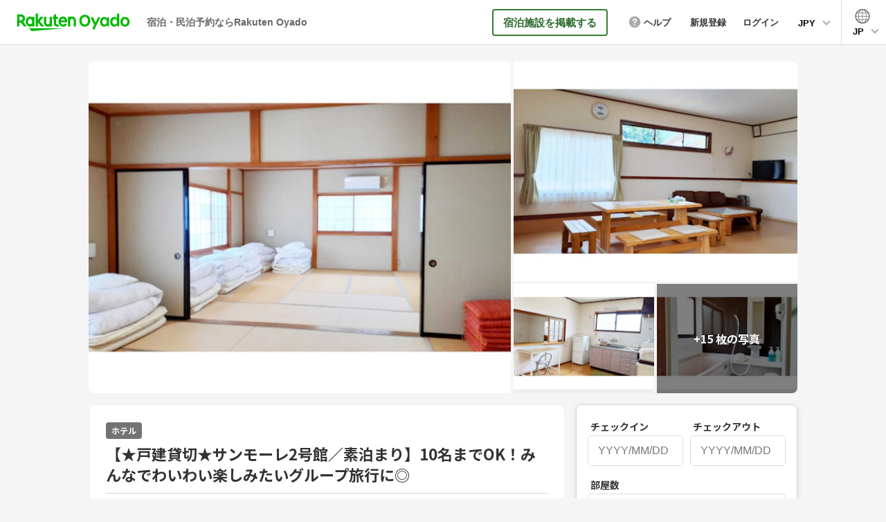

--- FILE ---
content_type: text/html; charset=utf-8
request_url: https://vacation-stay.jp/listings/446754
body_size: 6126
content:
<!DOCTYPE html><html lang="ja"><head prefix="og: http://ogp.me/ns# fb: http://ogp.me/ns/fb# article: http://ogp.me/ns/article#"><!-- Google Tag Manager -->
        <script>(function(w,d,s,l,i){w[l]=w[l]||[];w[l].push({'gtm.start':new Date().getTime(),event:'gtm.js'});var f=d.getElementsByTagName(s)[0],j=d.createElement(s),dl=l!='dataLayer'?'&l='+l:'';j.async=true;j.src='https://www.googletagmanager.com/gtm.js?id='+i+dl;f.parentNode.insertBefore(j,f);})(window,document,'script','dataLayer','GTM-KGBT9DW');</script>
      <!-- End Google Tag Manager --><meta charset="utf-8">
<title>素泊まりの宿　サンモーレ - 【★戸建貸切★サンモーレ2号館／素泊まり】10名までOK！みんなでわいわい楽しみたいグループ旅行に◎ 栃木県 日光市 | Rakuten Oyado</title>
<meta name="description" content="●お部屋● 2号館は本館よりお車で2，3分の所にある一戸建てです。 完全貸切なのでファミリー、グループでのご宿泊におすすめ★ 畳のお部屋なので小さなお子様連れでも安心です♪ 〜設備・アメニティ〜 バス・トイレ別、エアコン、テレビ、洗濯機、冷蔵庫、湯沸かしポット、スリッパ、バスタオル、タオル、ボディソープ、リンスインシャンプー、ドライヤー、ハミガキセット ●お食事● 当宿はお食事提供のない素泊まり宿です。 戸建貸切の2号館には、お好きな食材を持ち寄って 自炊をお楽しみいただけるキッチンがございます。 ＼ ＼周辺にはレジャースポットがたくさんあります！／／">
<link rel="canonical" href="https://vacation-stay.jp/listings/446754">
<link rel="alternate" href="https://vacation-stay.jp/listings/446754" hreflang="ja">
<link rel="alternate" href="https://vacation-stay.com/listings/446754" hreflang="en">
<link rel="alternate" href="https://vacation-stay.jp/listings/446754" hreflang="zh-TW">
<meta property="og:site_name" content="Rakuten Oyado">
<meta property="og:locale" content="ja_JP">
<meta property="og:type" content="article">
<meta property="og:title" content="素泊まりの宿　サンモーレ - 【★戸建貸切★サンモーレ2号館／素泊まり】10名までOK！みんなでわいわい楽しみたいグループ旅行に◎ 栃木県 日光市 | Rakuten Oyado">
<meta property="og:image" content="https://vacation-stay.jp/public/photo/21682/446754_1673937867/3073896_medium.jpg">
<meta property="og:description" content="●お部屋●
2号館は本館よりお車で2，3分の所にある一戸建てです。
完全貸切なのでファミリー、グループでのご宿泊におすすめ★
畳のお部屋なので小さなお子様連れでも安心です♪

〜設備・アメニティ〜
バス・トイレ別、エアコン、テレビ、洗濯機、冷蔵庫、湯沸かしポット、スリッパ、バスタオル、タオル、ボディソープ、リンスインシャンプー、ドライヤー、ハミガキセット

●お食事●
当宿はお食事提供のない素泊まり宿です。
戸建貸切の2号館には、お好きな食材を持ち寄って
自炊をお楽しみいただけるキッチンがございます。

＼ ＼周辺にはレジャースポットがたくさんあります！／／
徒歩圏内にも人気施設多数あり！お車のない方も安心です♪
■鬼怒川ライン下り（電車約10分、車約7分）
□日光　花いちもんめ（徒歩約10分）
■江戸ワンダーランド日光江戸村（徒歩約5分）
□とりっくあーとぴあ日光（徒歩約7分）
■東武ワールドスクウェア（徒歩約15分、車約4分）
□鬼怒川公園岩風呂（電車約15分、車約10分）
■鬼怒川温泉ロープウェイ（車約10分）
□3D宇宙・恐竜館（徒歩約7分）">
<meta property="og:url" content="https://vacation-stay.jp/listings/446754">
<meta name="X-UA-Compatible" content="IE=Edge,chrome=1">
<meta name="apple-mobile-web-app-capable" content="yes">
<meta name="format-detection" content="telephone=no">
<meta name="viewport" content="width=device-width, initial-scale=1"><meta name="csrf-param" content="authenticity_token" />
<meta name="csrf-token" content="1_b6bekjS_dEgxV2NlhXvv3KVborUoDCwjvpuHjBAqWFXc_KPkVZ7kYmHnyenGMsGfL5diGW4Yey6VBemHI74w" /><link rel="stylesheet" href="/assets/sources/core/core-2ebb9298906405b5a9ecf9ac4cf83812456aeb2a34885864a5b5ac5b991756f1.css" media="all" /><link rel="stylesheet" href="/assets/application-0193c08f55e3ff87803619a9ff4138026f75ba485c8dc081ab8db276c6364d81.css" media="all" /><link rel="stylesheet" href="/assets/sources/react-dates-5e5ed59670eb8d5ee2d90232414fcac0751cc7989be260fd780fe9796cb65c13.css" media="all" /><link rel="stylesheet" href="/assets/sources/header-04f3d15b1f6f4256bf4cff32cde5525503718f71de3dc6ab342ef4116810ab2e.css" media="all" /><link rel="stylesheet" href="/assets/sources/footer-2eeacbaa2bb79689d5f27ce7b864e4c8d883c900f04c3e29214dd859e15e1630.css" media="all" /><script>dataLayer.push({
  'event' : 'datalayerReady',
  'eventCallback': function() {
    if(typeof ga != 'undefined') {
      ga('create','UA-100779279-8','auto')
    }
  }
})</script><script>window.stripeApiKey = "pk_live_IEjnFjTP8pcKo9AKv9xRVatr"
window.rakutenPaymentStep = "https://step.payment.rakuten.co.jp/step/payment/V1"
window.isLanguageProductionMode = ""
window.icalUrlHost = "https://ical.vacation-stay.jp"
if(window.performance && window.performance.mark) {
  window.performance.mark('js_page_load_start')
  window.finishPerformanceTracking = function () {
    window.finishPerformanceTracking = function () {}
    window.performance.mark('js_page_load_finish')
    window.performance.measure('js_page_load','js_page_load_start','js_page_load_finish')
    const jsDependenciesLoadTime = Math.round(performance.now())
    dataLayer.push({
      'event' : 'datalayerReady',
      'eventCallback': function() {
        if(typeof ga != 'undefined') {
          ga('send', 'timing', 'JS Rendered Content', 'load', jsDependenciesLoadTime);
        }
      }
    })
  }
}
else {
  window.finishPerformanceTracking = function () {}
}</script><meta content="ja" name="language-locale" /><meta content="JPY" name="currency" /><link rel="stylesheet" href="/packs/listings/show/show_provider-6fa701e75cee47b81e61.css" media="screen" /><link rel="stylesheet" href="/assets/sources/listing/listing-c6311ad969cf49fa6c5e3e8e6004ed22d9633f89d12cf88e493fcabeabf04c57.css" media="screen" /><style>@media all and (max-width: 767px){.pc-only{display:none}}@media all and (min-width: 768px){.sp-only{display:none}}@media screen and (max-width: 999px){.wide-header-only{display:none}}@media screen and (min-width: 1000px){.narrow-header-only{display:none}}
</style><link rel="icon" type="image/x-icon" href="/assets/favicon-b8d689c3144a13b64c7b258aa9817c13647a5833e1fd6a0dcaebdd2b7846ec5b.ico" /><meta content="{}" name="x-application-data" /></head><body><!-- Google Tag Manager (noscript) -->
<noscript><iframe src='https://www.googletagmanager.com/ns.html?id=GTM-KGBT9DW'
height='0' width='0' style='display:none;visibility:hidden'></iframe></noscript>
<!-- End Google Tag Manager (noscript) --><input id="url-search-params-polyfill-src" type="hidden" value="/assets/libs/url-search-params/url-search-params-bc147dbf7d9e9a3307cc4816c3855ff475d3fb36ec307756e2e5827a6c033db0.js" /><header class="notranslate" id="nav-header"><nav id="main-nav"><a class="header__logo-wrapper" href="/"><div class="header__logo"><img alt="Rakuten Oyado" src="/assets/common/logo_oyado_v1.0-fa4e0cc9c2d3d89fb103f9591972daf3997de9060f5273936a989b1b4aba7c5d.svg" /></div><div class="header__subtitle">宿泊・民泊予約ならRakuten Oyado</div></a><div class="nav-menu pc-only"><a class="nav-menu__getting-started-host" href="/host.html">宿泊施設を掲載する</a><a class="nav-menu__item with-icon" href="https://vacation-stay.jp/help-center/" rel="noopener" target="_blank"><span class="vs-icon-help-fill"></span><span>ヘルプ</span></a><a class="nav-menu__item nav-menu__item__register js-modal-open-trigger" data-target="social-login">新規登録</a><a class="nav-menu__item nav-menu__item__login js-modal-open-trigger" data-target="login" id="login_trigger">ログイン</a><div class="header-currency-select"><span class="header-currency-select__selected-currency-name js-currency-label"></span><select aria-label="通貨選択" class="js-currency-selector"><option selected="" value="JPY">JPY</option><option value="USD">USD</option><option value="TWD">TWD</option><option value="CNY">CNY</option><option value="KRW">KRW</option></select></div><div class="header-lang-select"><span class="icon vs-icon-earth"></span><span class="header-lang-select__selected-lang-name js-lang-label"></span><select aria-label="言語選択" class="js-lang-selector"><option selected="" value="ja">日本語 - JP</option><option value="en">English - EN</option><option value="zh-TW">繁體中文 - TW</option></select></div></div><div class="nav-menu sp-only"><button aria-label="メインメニュー" class="nav-menu__hamburger-button js-hamburger-button" id="header-hamburger-button"><img alt="メニュー" class="nav-menu__hamburger-icon" src="/assets/common/icon_hamburger_sp-1cae9195c9789138a37418b660d11b2209b05a5328f12f4036b5abbc5e47741c.svg" /></button></div><div class="header__sp-menu-window js-sp-menu-window"><button class="header__sp-menu-window-close js-sp-menu-window-close"><img src="/assets/common/icon_close-4da5507ad786e5248faabde8170a27f4993b1451168cae60ed18ee7a8f6f6901.svg" /></button><div class="sp-header-menu-item-container"><a class="sp-header-menu-item js-modal-open-trigger" data-target="social-login">新規登録</a><a class="sp-header-menu-item js-modal-open-trigger" data-target="login" id="login_trigger_sp">ログイン</a><a class="sp-header-menu-item" href="/host.html">宿泊施設を掲載する</a><a class="sp-header-menu-item" href="https://vacation-stay.jp/help-center/" rel="noopener" target="_blank">ヘルプ</a></div><div class="sp-header-action-group"><div class="header-lang-select"><span class="icon vs-icon-earth"></span><select aria-label="言語選択" class="js-lang-selector"><option selected="" value="ja">日本語 - JP</option><option value="en">English - EN</option><option value="zh-TW">繁體中文 - TW</option></select></div><div class="header-currency-select"><select aria-label="通貨選択" class="js-currency-selector"><option selected="" value="JPY">JPY</option><option value="USD">USD</option><option value="TWD">TWD</option><option value="CNY">CNY</option><option value="KRW">KRW</option></select></div></div></div></nav></header><div class="header-placeholder"></div><div class="pitari-header"><div id="mkdiv_header_pitari"></div></div><div><div class="crust standard-layout-crust js-main-crust"></div></div><style>.breadcrumb-list{box-sizing:border-box;font-size:1.4rem;padding:0 0 0 32px;margin:0 0 16px;line-height:1.4}.breadcrumb-list.below-react-header{margin-top:64px}.breadcrumb-list a{color:#000}.breadcrumb-list .breadcrumb-item{display:inline-block;position:relative;height:14px;line-height:14px}.breadcrumb-list .breadcrumb-item.not-first{padding-left:14px;margin-left:6px}.breadcrumb-list .breadcrumb-item.not-first::before{content:'';width:5px;height:5px;border:0px;border-left:1px solid #aaa;border-top:1px solid #aaa;transform:rotate(135deg);position:absolute;top:50%;left:0;margin-top:-3px}.breadcrumb-list .breadcrumb-item.last{font-weight:bold}.isSP .breadcrumb-list{padding:0 10px}.isTablet .breadcrumb-list{padding:0 10px}
</style><div class="breadcrumb-list-wrapper" style="display:none;"><ol class="breadcrumb-list js-breadcrumb-list" itemscope="" itemtype="http://schema.org/BreadcrumbList"><li class="breadcrumb-item  " itemprop="itemListElement" itemscope="" itemtype="http://schema.org/ListItem"><a href="/" itemprop="item"><span itemprop="name">トップ</span></a><meta content="1" itemprop="position" /></li><li class="breadcrumb-item not-first " itemprop="itemListElement" itemscope="" itemtype="http://schema.org/ListItem"><a href="/s/tochigi" itemprop="item"><span itemprop="name">栃木県</span></a><meta content="2" itemprop="position" /></li><li class="breadcrumb-item not-first last" itemprop="itemListElement" itemscope="" itemtype="http://schema.org/ListItem"><meta content="https://vacation-stay.jp/listings/446754" itemprop="item" /><span itemprop="name">【★戸建貸切★サンモーレ2号館／素泊まり】10名までOK！みんなでわいわい楽しみたいグループ旅行に◎</span><meta content="3" itemprop="position" /></li></ol></div><div class="pitari-footer"><div id="mkdiv_footer_pitari"></div></div><footer class="d-footer ssr-footer js-site-footer notranslate"><div class="defaultFooter"><div class="defaultFooter_wrap clearfix"><div class="defaultFooter_list"><ul><li><a href="https://vacation-stay.jp/help-center/" rel="noopener" target="_blank">ヘルプ</a></li><li><a href="https://vacation-stay.jp/info/oyado/agreement.pdf" rel="noopener" target="_blank">利用規約</a></li><li><a href="https://vacation-stay.jp/info/yakkan.pdf" rel="noopener" target="_blank">旅行業約款</a></li><li><a href="https://vacation-stay.jp/info/oyado/ryokojoken.pdf" rel="noopener" target="_blank">旅行条件書</a></li><li><a href="https://vacation-stay.jp/info/ryokinhyo.pdf" rel="noopener" target="_blank">旅行業務取扱料金表</a></li><li><a href="https://privacy.rakuten.co.jp/" rel="noopener" target="_blank">個人情報保護方針</a></li><li><a href="https://vacation-stay.jp/info/external-transmission.pdf" rel="noopener" target="_blank">外部送信について</a></li><li><a href="/corporate">会社情報</a></li></ul></div><div class="defaultFooter_lang" id="change-language-select-container"><div class="d-select-box"><div class="d-select-box-left"><select aria-label="言語選択" class="d-select js-lang-selector" id="change-language-select" name="language"><option selected="" value="ja">日本語 - JP</option><option value="en">English - EN</option><option value="zh-TW">繁體中文 - TW</option></select></div></div></div><div class="defaultFooter_copy"><p>&copy;Rakuten Group, Inc.</p></div></div></div></footer><script src="https://browser.sentry-cdn.com/4.4.0/bundle.min.js" crossorigin="anonymous"></script><script>Sentry.init({
  dsn: 'https://81bd2f323c2c4493805cc7f2ad68b0ea@sentry.io/224716',
  release: "d-8HEQ5THRG",
  beforeSend: function (event) {
    try {
      if (typeof event.exception.values[0].type == 'undefined') {
        return null;
      }
    }
    catch (err) {
    }
    return event;
  }
})</script><script src="/assets/libs/babel-polyfill/polyfill.min-59173f786dd1f3802f7ab26fd339aac4099dc10c6cb54a6a92213e6af277592a.js"></script><script src="/packs/common/ssr_header_provider-b48981b9350f2121d96c.js"></script><script src="/assets/libs/react/umd/react.production.min-55329bac6781a25df8b0999f38c1db658221f3813ca870b13a9d1440de0029fa.js"></script><script src="/assets/libs/react-dom/umd/react-dom.production.min-a1aaa9b751c26ab1195094219a54a7dedd5aee8e4388ea2103eeadf3c8ed1932.js"></script><script src="/assets/libs/react-router-dom/react-router-dom.min-9f90eb6146cf9a3db6c75ae86ec27b39c7d26014060f35d7360fe3b2bf3b9363.js"></script><script src="/assets/libs/prop-types/prop-types.min-b7d30dcf71661f21800bbaadcf118f5f8f15862197356dad7b50258db6a73f18.js"></script><script src="/assets/libs/react-dropzone/index-ff083e3ebfdba239c8a1e4563b007fb9b74eaee67cae486053a137f7e26e3da8.js"></script><script src="/assets/libs/react-i18next/react-i18next.min-fe88f49f29a797512229150a79b19dff81bbc1bb75633850906a6f9c17db4330.js"></script><script src="/assets/libs/redux/redux.min-63c02e1886055823813b9ff0d685f370412b5b82402c6516886e555a57955b2c.js"></script><script src="/assets/libs/react-redux/react-redux.min-223cc43951a86464f0a03ae92b352e6825b88abcbb3d94d562d32a11a647a01c.js"></script><script src="/assets/libs/redux-thunk/redux-thunk.min-0c016d3141313fdb5189fb34425c02b227f57f746a893676750ae05ccaf093ed.js"></script><script src="/assets/libs/moment/moment.min-38627b73cfb322b3c0bfc1f237ffa5976801ac133f7f0aead5a7e789db9a850c.js"></script><script src="/assets/libs/moment/locale/ja-9720de4592dd94861f2fabb51110533fe44620f517e50448dd828a7f2eef7009.js"></script><script src="/assets/libs/moment/locale/zh-tw-62fb1b36d24050120cadf807b975ffe9d7986aeb41a0f4ac218c3ad23a1c9b1a.js"></script><script src="/assets/libs/qs/qs.min-fec2dac34c34d55cfda4da052bfde3d473434f3270f2cbbf450c64bb378f7ee6.js"></script><script src="/assets/libs/superagent/superagent.min-9390277f52b21a866a26753f2ee50aa73da005d03b033c88d9ccddb57aa34952.js"></script><script src="/assets/libs/js-cookie/js.cookie.min-713643fa2696815b25d7d69982e40200a91223bff157c0d9cea9fd49d4437f98.js"></script><script src="/packs/common/dependencies-5edccbe18a24014ce369.js"></script><script>moment.locale("ja")</script><input class="js-stickyfill-js-path-input" type="hidden" value="/assets/libs/stickyfill/stickyfill.min-e2f0218d6a6593ed1149ebb320d2ebbd884f6a734a6e6591acabf4695ddd8bc1.js" /><script src="/packs/common/react_dates-97ad4520c8da5540d5a1.js"></script><script src="/packs/listings/show/show_provider-b0fa6abda4e5ed6a5b7f.js"></script><script src="//jp.rakuten-static.com/1/grp/banner/js/create.js"></script><div class="modal-portal"></div></body></html>

--- FILE ---
content_type: text/css
request_url: https://vacation-stay.jp/assets/sources/core/core-2ebb9298906405b5a9ecf9ac4cf83812456aeb2a34885864a5b5ac5b991756f1.css
body_size: 10387
content:
/*! normalize.css v7.0.0 | MIT License | github.com/necolas/normalize.css */html{line-height:1.15;-ms-text-size-adjust:100%;-webkit-text-size-adjust:100%}body{margin:0}article,aside,footer,header,nav,section{display:block}h1{font-size:2em;margin:0.67em 0}figcaption,figure,main{display:block}figure{margin:1em 40px}hr{box-sizing:content-box;height:0;overflow:visible}pre{font-family:monospace, monospace;font-size:1em}a{background-color:transparent;-webkit-text-decoration-skip:objects}abbr[title]{border-bottom:none;text-decoration:underline;-webkit-text-decoration:underline dotted;text-decoration:underline dotted}b,strong{font-weight:inherit}b,strong{font-weight:bolder}code,kbd,samp{font-family:monospace, monospace;font-size:1em}dfn{font-style:italic}mark{background-color:#ff0;color:#000}small{font-size:80%}sub,sup{font-size:75%;line-height:0;position:relative;vertical-align:baseline}sub{bottom:-0.25em}sup{top:-0.5em}audio,video{display:inline-block}audio:not([controls]){display:none;height:0}img{border-style:none}svg:not(:root){overflow:hidden}button,input,optgroup,select,textarea{font-family:sans-serif;font-size:100%;line-height:1.15;margin:0}button,input{overflow:visible}button,select{text-transform:none}button,html [type="button"],[type="reset"],[type="submit"]{-webkit-appearance:button}button::-moz-focus-inner,[type="button"]::-moz-focus-inner,[type="reset"]::-moz-focus-inner,[type="submit"]::-moz-focus-inner{border-style:none;padding:0}button:-moz-focusring,[type="button"]:-moz-focusring,[type="reset"]:-moz-focusring,[type="submit"]:-moz-focusring{outline:1px dotted ButtonText}fieldset{padding:0;border:none;-webkit-margin-start:0;-webkit-margin-end:0;-webkit-padding-before:0;-webkit-padding-start:0;-webkit-padding-end:0;-webkit-padding-after:0}legend{box-sizing:border-box;color:inherit;display:table;max-width:100%;padding:0;white-space:normal}progress{display:inline-block;vertical-align:baseline}textarea{overflow:auto}[type="checkbox"],[type="radio"]{box-sizing:border-box;padding:0}[type="number"]::-webkit-inner-spin-button,[type="number"]::-webkit-outer-spin-button{height:auto}[type="search"]{-webkit-appearance:textfield;outline-offset:-2px}[type="search"]::-webkit-search-cancel-button,[type="search"]::-webkit-search-decoration{-webkit-appearance:none}::-webkit-file-upload-button{-webkit-appearance:button;font:inherit}details,menu{display:block}summary{display:list-item}canvas{display:inline-block}template{display:none}[hidden]{display:none}html,header{font-family:"ヒラギノ角ゴ ProN W3", "Hiragino Kaku Gothic ProN", "メイリオ", Meiryo, Arial, sans-serif}html{font-size:62.5%;height:100%;color:#333}body{line-height:1.625;-webkit-font-smoothing:antialiased;height:100%;word-wrap:break-word;overflow-wrap:break-word}ul{list-style-type:none}body{color:#000}a{text-decoration:none}a:link{color:#00f}a:visited{color:#00f}a:hover{color:#00f;text-decoration:underline}a:active{color:#00f}@media all and (max-width: 767px){body{line-height:1.7;-webkit-text-size-adjust:100%}}.n-text-4{display:block}.n-text-5{font-size:1.6rem !important;display:block}@media all and (min-width: 768px){.n-text{font-size:1.5rem}.n-text-2{font-size:1.6rem !important}.n-text-3{font-size:1.6rem !important}.n-text-4{font-size:1.5rem !important}.n-text-6{font-size:2.6rem}.n-text-7{font-size:1.8rem}.n-text-8{font-size:1.5rem}.n-text-10{font-size:2rem}.n-text-11{font-size:2.4rem}.n-text-12{font-size:1.8rem}.n-text-13{font-size:1.4rem}.n-text-14{font-size:1.8rem !important}.n-text-15{font-size:2.2rem}.n-text-16{font-size:1.5rem}.n-text-17{font-size:1.6rem !important}.n-text-18{font-size:1.4rem !important}.n-text-19{font-size:1.3rem !important}.n-text-20{font-size:1.8rem !important}.n-text-21{font-size:2.6rem}.n-text-22{font-size:1.8rem !important}.n-text-23{font-size:2.2rem !important}.n-text-24{font-size:1.4rem !important}.n-text-25{font-size:1.4rem !important}.n-text-26{font-size:2.2rem !important}.n-text-27{font-size:2.6rem !important}.n-text-28{font-size:1.4rem !important}}@media all and (max-width: 767px){.n-text{font-size:1.4rem}.n-text-2{font-size:1.4rem !important}.n-text-3{font-size:1.2rem !important}.n-text-4{font-size:1.6rem !important}.n-text-6{font-size:2.4rem}.n-text-7{font-size:1.5rem}.n-text-8{font-size:1.3rem}.n-text-10{font-size:1.5rem}.n-text-11{font-size:1.8rem}.n-text-12{font-size:1.3rem}.n-text-13{font-size:1.1rem}.n-text-14{font-size:1.6rem !important}.n-text-15{font-size:1.4rem}.n-text-16{font-size:1.2rem}.n-text-17{font-size:1.3rem !important}.n-text-18{font-size:1.4rem !important}.n-text-19{font-size:1.2rem !important}.n-text-20{font-size:1.7rem !important}.n-text-21{font-size:1.8rem}.n-text-22{font-size:1.4rem !important}.n-text-23{font-size:2rem !important}.n-text-24{font-size:1.3rem !important}.n-text-25{font-size:1.1rem !important}.n-text-26{font-size:1.6rem !important}.n-text-27{font-size:1.7rem !important}.n-text-28{font-size:1.2rem !important}}.icon-home-o::before{text-align:center;content:'';display:inline-block;background:url(https://vacation-stay-jp.imgix.net/assets/image/common/icon_home_o.png) no-repeat left top;background-size:contain;vertical-align:middle;margin-right:6px}.icon-people-o::before{text-align:center;content:'';display:inline-block;background:url(https://vacation-stay-jp.imgix.net/assets/image/common/icon_people_o.png) no-repeat left top;background-size:contain;vertical-align:middle;margin-right:6px}.icon-room-o::before{text-align:center;content:'';display:inline-block;background:url(https://vacation-stay-jp.imgix.net/assets/image/common/icon_room_o.png) no-repeat left top;background-size:contain;vertical-align:middle;margin-right:6px}.icon-bed-o::before{text-align:center;content:'';display:inline-block;background:url(https://vacation-stay-jp.imgix.net/assets/image/common/icon_bed_o.png) no-repeat left top;background-size:contain;vertical-align:middle;margin-right:6px}.icon-breadth-o::before{text-align:center;content:'';display:inline-block;background:url(https://vacation-stay-jp.imgix.net/assets/image/common/icon_breadth_o.png) no-repeat left top;background-size:contain;vertical-align:middle;margin-right:6px}.icon-link{text-decoration:underline;display:inline-block;vertical-align:middle}.icon-link::before{content:'';display:inline-block;background:url(https://vacation-stay-jp.imgix.net/assets/image/common/icon_check.png) no-repeat left top;background-size:contain;vertical-align:middle;width:40px;height:40px;margin-right:12px}.icon-link:link{color:#333}.icon-link:visited{color:#333}.icon-link:hover{color:#333;text-decoration:none}.icon-link:active{color:#333}.icon-yen,.icon-dollar,.icon-baht,.icon-dong,.icon-rupiah,.icon-won,.icon-peso,.icon-rm{position:relative}.icon-yen::before,.icon-dollar::before,.icon-baht::before,.icon-dong::before,.icon-rupiah::before,.icon-won::before,.icon-peso::before,.icon-rm::before{content:'￥';font-size:2.2rem;font-weight:bold;color:#333;display:block;position:absolute;z-index:2;line-height:1}.icon-yen .n-input,.icon-dollar .n-input,.icon-baht .n-input,.icon-dong .n-input,.icon-rupiah .n-input,.icon-won .n-input,.icon-peso .n-input,.icon-rm .n-input,.icon-yen .z-input,.icon-dollar .z-input,.icon-baht .z-input,.icon-dong .z-input,.icon-rupiah .z-input,.icon-won .z-input,.icon-peso .z-input,.icon-rm .z-input,.icon-yen .s-input,.icon-dollar .s-input,.icon-baht .s-input,.icon-dong .s-input,.icon-rupiah .s-input,.icon-won .s-input,.icon-peso .s-input,.icon-rm .s-input,.icon-yen .b-input,.icon-dollar .b-input,.icon-baht .b-input,.icon-dong .b-input,.icon-rupiah .b-input,.icon-won .b-input,.icon-peso .b-input,.icon-rm .b-input,.icon-yen .sb-input,.icon-dollar .sb-input,.icon-baht .sb-input,.icon-dong .sb-input,.icon-rupiah .sb-input,.icon-won .sb-input,.icon-peso .sb-input,.icon-rm .sb-input{padding-left:40px}.icon-rm .n-input,.icon-rupiah .n-input{padding-left:63px}.icon-dollar::before{content:'$'}.icon-baht::before{content:'฿'}.icon-dong::before{content:'₫'}.icon-rupiah::before{content:'Rp'}.icon-won::before{content:'₩'}.icon-peso::before{content:'₱'}.icon-rm::before{content:'RM'}.icon_nights,.icon_off,.icon_m,.icon_people,.icon_num{display:block;font-size:1.6rem;color:#aaa;position:absolute;z-index:2;line-height:1.2}.icon-thunder::after{content:'';display:inline-block;background:url(https://vacation-stay-jp.imgix.net/assets/image/common/icon_thunder_g.png) no-repeat left top;background-size:contain;vertical-align:middle;margin-left:10px}.icon-home::after{content:'';display:inline-block;background:url(https://vacation-stay-jp.imgix.net/assets/image/common/icon_home.png) no-repeat left top;background-size:contain;vertical-align:middle;margin-left:10px}.icon-private::after{content:'';display:inline-block;background:url(https://vacation-stay-jp.imgix.net/assets/image/common/icon_private.png) no-repeat left top;background-size:contain;vertical-align:middle;margin-left:10px}.icon-share::after{content:'';display:inline-block;background:url(https://vacation-stay-jp.imgix.net/assets/image/common/icon_share.png) no-repeat left top;background-size:contain;vertical-align:middle;margin-left:10px}.icon-thunder::after{content:'';display:inline-block;background:url(https://vacation-stay-jp.imgix.net/assets/image/common/icon_thunder_g.png) no-repeat left top;background-size:contain;vertical-align:middle;margin-left:10px}@media all and (min-width: 768px){.icon-link{font-size:1.6rem;font-weight:bold}.icon-yen::before,.icon-dollar::before,.icon-baht::before,.icon-dong::before,.icon-rupiah::before,.icon-won::before,.icon-peso::before,.icon-rm::before{top:17px;left:16px}.icon_nights,.icon_off,.icon_m,.icon_people,.icon_num{top:18px;left:30px}.icon_nights{left:45px}.icon-thunder::after{width:13px;height:20px}.icon-home::after{width:23px;height:20px}.icon-private::after{width:25px;height:21px}.icon-share::after{width:33px;height:21px}.icon-thunder::after{width:33px;height:21px}.icon-home-o::before{width:20px;height:19px}.icon-people-o::before{width:22px;height:17px}.icon-room-o::before{width:12px;height:20px}.icon-bed-o::before{width:21px;height:17px}.icon-breadth-o::before{width:16px;height:17px}}@media all and (max-width: 767px){.icon-link{font-size:1.2rem}.icon-yen::before,.icon-dollar::before,.icon-baht::before,.icon-dong::before,.icon-rupiah::before,.icon-won::before,.icon-peso::before,.icon-rm::before{top:17px;left:16px}.icon_nights,.icon_off,.icon_m,.icon_people,.icon_num{top:18px;left:30px}.icon_nights{left:55px}.icon_m{top:16px}.icon-thunder::after{width:9px;height:13px}.icon-home::after{width:15px;height:12px}.icon-private::after{width:17px;height:15px}.icon-share::after{width:23px;height:15px}.icon-thunder::after{width:23px;height:15px}.icon-home-o::before{width:14px;height:13px;display:block;margin:0 auto}.icon-home-o{width:23.076923076923077%}.icon-people-o::before{width:15px;height:11px;display:block;margin:0 auto}.icon-room-o::before{width:8px;height:13px;display:block;margin:0 auto}.icon-bed-o::before{width:15px;height:12px;display:block;margin:0 auto}.icon-breadth-o::before{width:11px;height:11px;display:block;margin:0 auto}}.case-text,.case-text2{text-align:right}.case-text2{text-align:left}@media all and (min-width: 768px){.case-text,.case-text2{font-size:1.5rem}.case-location{margin-left:16px}}@media all and (max-width: 767px){.case-text,.case-text2{font-size:1.3rem}.case-location{display:block}.case-text2 .case-location{display:inline-block;padding-left:10px}}.n-select,.w-select,.s-select,.sw-select,.d-select,.t-select,.ss-select,.h-select,.l-select,.reservation-sort{-webkit-appearance:none;-moz-appearance:none;appearance:none;line-height:1.4;box-sizing:border-box;border:1px solid #ddd;background:#fafafa;border-radius:5px;position:relative;display:block}.n-select::-ms-expand,.w-select::-ms-expand,.s-select::-ms-expand,.sw-select::-ms-expand,.d-select::-ms-expand,.t-select::-ms-expand,.ss-select::-ms-expand,.h-select::-ms-expand,.l-select::-ms-expand,.reservation-sort::-ms-expand{display:none}.n-select-wrap,.w-select-wrap,.s-select-wrap,.sw-select-wrap,.d-select-wrap,.t-select-wrap,.ss-select-wrap,.h-select-wrap,.l-select-wrap,.reservation-sort-wrap{margin:0;padding:0}.n-select-title,.w-select-title,.s-select-title,.sw-select-title,.d-select-title,.t-select-title,.ss-select-title,.h-select-title,.l-select-title,.reservation-sort-title{font-weight:bold;margin:0;padding:0}.n-select-box,.w-select-box,.s-select-box,.sw-select-box,.d-select-box,.t-select-box,.ss-select-box,.h-select-box,.l-select-box,.reservation-sort-box{margin:0;padding:0;position:relative}.n-select-box::after,.w-select-box::after,.s-select-box::after,.sw-select-box::after,.d-select-box::after,.t-select-box::after,.ss-select-box::after,.h-select-box::after,.l-select-box::after,.reservation-sort-box::after,.property-type-select-box::after{content:'';width:7px;height:7px;border:0px;border-left:1px solid #000;border-bottom:1px solid #000;transform:rotate(-45deg);position:absolute;top:50%;right:19px;margin-top:-5px;pointer-events:none}.sw-select,.w-select{background:#fff}.sw-select-title,.s-select-title{font-weight:normal}.d-select-box{display:flex;align-items:center;justify-content:space-between}.d-select-box::after{content:none}.d-select-box-center{font-weight:bold;font-size:1.8rem}.d-select-box-left,.d-select-box-right{width:43.44262295081967%;position:relative}.d-select-box-left::after,.d-select-box-right::after{content:'';width:7px;height:7px;border:0px;border-left:1px solid #000;border-bottom:1px solid #000;transform:rotate(-45deg);position:absolute;top:50%;right:19px;margin-top:-5px}.t-select-box{display:flex;align-items:center;justify-content:space-between}.t-select-box::after{content:none}.t-select-box-center{font-weight:bold;font-size:1.8rem}.t-select-box-left,.t-select-box-center,.t-select-box-right{width:31.693989071038253%;position:relative}.t-select-box-left::after,.t-select-box-center::after,.t-select-box-right::after{content:'';width:7px;height:7px;border:0px;border-left:1px solid #000;border-bottom:1px solid #000;transform:rotate(-45deg);position:absolute;top:50%;right:19px;margin-top:-5px}.h-select{background:#fff}.h-select-wrap{background:#f5f5f5;display:block !important}.h-select-box{display:table;width:100%}.h-select-box::after{content:none}.h-select-box-list{list-style:none;display:inline-block}.h-select-box-list:nth-child(even){margin-right:0}.h-select-box-list::after{content:'';width:7px;height:7px;border:0px;border-left:1px solid #000;border-bottom:1px solid #000;transform:rotate(-45deg);position:absolute;top:50%;right:19px;margin-top:-5px}.h-select-box-list.h-select-p-btn{vertical-align:top}.h-select-box-list.h-select-p-btn::after{display:none}.h-select-box-list.h-select-p-btn .h-select{position:relative}.h-select-box-list.h-select-p-btn .h-select:link{color:#333}.h-select-box-list.h-select-p-btn .h-select:visited{color:#333}.h-select-box-list.h-select-p-btn .h-select:hover{color:#333;text-decoration:none}.h-select-box-list.h-select-p-btn .h-select:active{color:#333}.h-select-box-list.h-select-p-btn .h-select::before{content:'';display:block;border-bottom:2px solid #000;position:absolute;top:22px;left:12px;width:14px}.h-select-box-list.h-select-p-btn .h-select::after{content:'';display:block;border-left:2px solid #000;position:absolute;top:16px;left:18px;width:2px;height:14px}@-moz-document url-prefix(){.h-select{padding:11px 40px 11px 10px !important}.h-select-box-list.h-select-p-btn .h-select{padding:14px 5px 14px 35px !important}}.l-select-box{margin:0;padding:0;position:relative}.lang-select{-webkit-appearance:none;-moz-appearance:none;appearance:none;line-height:1.4;box-sizing:border-box;border:1px solid #ddd;background:#fafafa;border-radius:5px;position:relative;display:block}.lang-select::-ms-expand{display:none}.lang-select:focus{outline:none}.lang-select-wrap{margin:0;padding:0}.lang-select-box{margin:0;padding:0;position:relative}.lang-select-box::after{content:'';width:7px;height:7px;border:0px;border-left:1px solid #000;border-bottom:1px solid #000;transform:rotate(-45deg);position:absolute;top:50%;right:19px;margin-top:-5px}.lang-select-btn{display:block;line-height:1;width:100%;color:#fff;border-radius:5px;text-align:center;box-sizing:border-box;position:relative;background:#338033}.lang-select-btn:link{color:#fff}.lang-select-btn:visited{color:#fff}.lang-select-btn:hover{color:#fff;text-decoration:none}.lang-select-btn:active{color:#fff}.lang-select-btn::before{content:'';display:block;border-bottom:2px solid #fff;position:absolute}.lang-select-btn::after{content:'';display:block;border-left:2px solid #fff;position:absolute;width:2px}.r-select{-webkit-appearance:none;-moz-appearance:none;appearance:none;line-height:1.4;box-sizing:border-box;border:1px solid #ddd;background:#fafafa;border-radius:5px;position:relative;display:block}.r-select::-ms-expand{display:none}.r-select:focus{outline:none}.r-select-wrap{margin:0;padding:0}.r-select-title{font-weight:bold;margin:0;padding:0}.r-select-box{margin:0;padding:0;position:relative}.r-select-box::after{content:'';width:7px;height:7px;border:0px;border-left:1px solid #000;border-bottom:1px solid #000;transform:rotate(-45deg);position:absolute;top:50%;right:19px;margin-top:-5px}.f-select{-webkit-appearance:none;-moz-appearance:none;appearance:none;line-height:1.4;box-sizing:border-box;border:1px solid #ddd;background:#fafafa;border-radius:5px;position:relative;display:block}.f-select::-ms-expand{display:none}.f-select:focus{outline:none}.f-select-box{margin:0;padding:0;position:relative}.f-select-box::after{content:'';width:7px;height:7px;border:0px;border-left:1px solid #000;border-bottom:1px solid #000;transform:rotate(-45deg);position:absolute;top:50%;right:19px;margin-top:-5px}.rec-select-box{border:none;border-radius:0;font-weight:bold}@media all and (min-width: 768px){.n-select,.w-select,.s-select,.sw-select,.d-select,.t-select,.ss-select,.h-select,.l-select,.reservation-sort{font-size:1.6rem;padding:14px 17px;width:100%}.n-select-wrap,.w-select-wrap,.s-select-wrap,.sw-select-wrap,.d-select-wrap,.t-select-wrap,.ss-select-wrap,.h-select-wrap,.l-select-wrap,.reservation-sort-wrap{display:flex;align-items:center}.n-select-title,.w-select-title,.s-select-title,.sw-select-title,.d-select-title,.t-select-title,.ss-select-title,.h-select-title,.l-select-title,.reservation-sort-title{font-size:1.8rem;width:39.24418604651162%}.n-select-box,.w-select-box,.s-select-box,.sw-select-box,.d-select-box,.t-select-box,.ss-select-box,.h-select-box,.l-select-box,.reservation-sort-box{width:58.65384615384615%;margin-left:auto}.sw-select-title,.s-select-title{font-size:1.5rem;width:auto;margin-left:auto;max-width:39.24418604651162%}.sw-select-box,.s-select-box{margin-left:30px}.ss-select-box{width:25.48076923076923%}.h-select{font-size:1.4rem;padding:14px 40px 14px 14px}.h-select-wrap{padding:20px}.h-select-box{width:100%;box-sizing:border-box}.h-select-box:nth-child(2) .h-select-box-list{margin-top:15px}.h-select-box-list{width:47.94520547945205%;box-sizing:border-box;position:relative;margin-right:3.205128205128205%}.h-select-box-list-middle{width:27.647058823529413% !important}.h-select-box-list-middle .h-select{padding:14px 32px 14px 14px}.listing_9-2 .h-select-wrap{margin-bottom:40px}.h-select-box-list.h-select-p-btn .h-select{width:135px;padding:14px 5px 14px 35px;cursor:pointer}.h-select-box-list.h-select-p-btn .h-select:hover{opacity:0.6}.l-select{line-height:1;padding:14px 17px 11px}.l-select-box{width:34.705882352941174%;margin-left:0}.lang-select{font-size:1.6rem;padding:15px 17px 11px;width:100%}.lang-select-wrap{display:flex;align-items:center;justify-content:space-between}.lang-select-box{width:58.65384615384615%;margin-left:auto}.lang-select-btn{padding:18px 0 15px;font-size:1.6rem}.lang-select-btn:hover{opacity:0.6}.lang-select-btn-wrap{width:234px}.lang-select-btn::before{width:17px;top:24px;left:11px}.lang-select-btn::after{height:17px;top:16px;left:19px}.sw-select-wrap{width:76.25%;margin-left:auto}.sw-select-title{margin-left:0;width:27.322404371584703%}.sw-select-box{margin-left:auto;width:72.6775956284153%}.r-select{font-size:1.6rem;padding:14px 41px 14px 17px;width:100%}.r-select-wrap{display:flex;align-items:center}.r-select-title{font-size:1.8rem;width:39.24418604651162%}.r-select-box{min-width:240px;width:23.52941176470588%}.f-select{font-size:1.6rem;padding:14px 41px 14px 17px;width:100%}.f-select-box{width:100%;margin-top:12px}}@media all and (max-width: 767px){.n-select,.w-select,.s-select,.sw-select,.d-select,.t-select,.ss-select,.h-select,.l-select,.reservation-sort{font-size:1.6rem;padding:13px;width:100%}.n-select-title,.w-select-title,.s-select-title,.sw-select-title,.d-select-title,.t-select-title,.ss-select-title,.h-select-title,.l-select-title,.reservation-sort-title{font-size:1.7rem}.n-select-box,.w-select-box,.s-select-box,.sw-select-box,.d-select-box,.t-select-box,.ss-select-box,.h-select-box,.l-select-box,.reservation-sort-box{width:100%;margin-top:12px}.sw-select-title,.s-select-title{font-size:1.4rem}.ss-select-box{width:44.18604651162791%}.h-select{font-size:1.3rem;padding:14px 35px 14px 14px}.h-select-wrap{padding:5.847953216374268%}.h-select-box:first-child{margin-top:0 !important}.h-select-box:first-child .h-select-box-list:first-child{margin-bottom:20px}.h-select-box:nth-child(2){margin-top:20px}.h-select-box-list{width:100%;position:relative;list-style:none}.h-select-box-list-short{width:50.164473684210535%}.h-select-box-list-short .h-select{padding:14px 32px 14px 14px}.h-select-box-list-middle{width:50.164473684210535%}.h-select-box-list-middle .h-select{padding:14px 32px 14px 14px}.h-select-box_2{display:flex;justify-content:space-between}.h-select-box-list.h-select-p-btn{width:44.73684210526316%}.h-select-box-list.h-select-p-btn .h-select{padding:14px 3.676470588235294% 14px 25.735294117647058%}.l-select-box{width:100%;margin-top:12px}.lang-select{font-size:1.6rem;padding:13px;width:100%}.lang-select-box{width:100%;margin-top:12px}.lang-select-btn{padding:13px 0;font-size:1.4rem}.lang-select-btn-wrap{width:58.139534883720934%;margin:17px auto}.lang-select-btn::before{width:10px;top:18px;left:7px}.lang-select-btn::after{height:10px;top:14px;left:11px}.sw-select-title{font-size:1.2rem}.h-select-box-list.h-select-p-btn{width:44.73684210526316%}.h-select-box-list.h-select-p-btn .h-select{padding:14px 3.676470588235294% 14px 25.735294117647058%}.l-select-box{width:100%;margin-top:12px}.lang-select{font-size:1.6rem;padding:13px;width:100%}.lang-select-box{width:100%;margin-top:12px}.lang-select-btn{padding:13px 0;font-size:1.4rem}.lang-select-btn-wrap{width:58.139534883720934%;margin:17px auto}.lang-select-btn::before{width:10px;top:18px;left:7px}.lang-select-btn::after{height:10px;top:14px;left:11px}.sw-select-title{font-size:1.2rem}.r-select{font-size:1.6rem;padding:13px 41px 13px 13px;width:100%}.r-select-title{font-size:1.7rem}.r-select-box{width:50%}.f-select{font-size:1.6rem;padding:13px 41px 13px 13px;width:100%}.f-select-box{width:100%;margin-top:12px}}.form-title-text{font-size:1.4rem;font-weight:normal;margin:0}.form-title-text-orange{color:#338033}.form-note{text-align:right;font-size:1.4rem;margin:10px 0 0}.form-note_3{text-align:left;line-height:1.6}.form-note_3::before{content:'';background:url(https://vacation-stay-jp.imgix.net/assets/image/common/icon_note.png) no-repeat left center;display:inline-block;padding:0;text-align:center;vertical-align:middle}.form-parts-wrap{position:relative}@media all and (min-width: 768px){.form-note_3{width:55.12820512820513%;margin:10px 0 0 auto;font-size:1.3rem;text-indent:-2em;padding-left:2em}.form-note_3::before{width:18px;height:19px;margin-right:8px}.form-parts-wrap{margin:30px auto}}@media all and (max-width: 767px){.form-note_3{font-size:1.2rem;margin-top:15px;text-indent:-2.3em;padding-left:2.3em}.form-note_3::before{width:20px;height:20px;margin-right:7px;margin-top:-3px}.form-parts-wrap{margin:30px auto}}.n-input,.z-input,.s-input,.b-input,.sb-input,.sbs-input,.sbsd-input,.sbt-input,.gn-input,.num-input,.skd-input,.tid-input,.w-input,.wb-input,.search-input,.r-login-input,.wr-login-input,.cd-input,.date-input{-webkit-appearance:none;-moz-appearance:none;appearance:none;line-height:1.6;box-sizing:border-box;border:1px solid #ddd;background:#fafafa;border-radius:5px;position:relative;display:block;width:100%;background:#fafafa;font-size:1.6rem}.n-input::-ms-expand,.z-input::-ms-expand,.s-input::-ms-expand,.b-input::-ms-expand,.sb-input::-ms-expand,.sbs-input::-ms-expand,.sbsd-input::-ms-expand,.sbt-input::-ms-expand,.gn-input::-ms-expand,.num-input::-ms-expand,.skd-input::-ms-expand,.tid-input::-ms-expand,.w-input::-ms-expand,.wb-input::-ms-expand,.search-input::-ms-expand,.r-login-input::-ms-expand,.wr-login-input::-ms-expand,.cd-input::-ms-expand,.date-input::-ms-expand{display:none}.n-input-wrap,.z-input-wrap,.s-input-wrap,.b-input-wrap,.sb-input-wrap,.sbs-input-wrap,.sbsd-input-wrap,.sbt-input-wrap,.gn-input-wrap,.num-input-wrap,.skd-input-wrap,.tid-input-wrap,.w-input-wrap,.wb-input-wrap,.search-input-wrap,.r-login-input-wrap,.wr-login-input-wrap,.cd-input-wrap,.date-input-wrap{margin:0;padding:0}.n-input-title,.z-input-title,.s-input-title,.b-input-title,.sb-input-title,.sbs-input-title,.sbsd-input-title,.sbt-input-title,.gn-input-title,.num-input-title,.skd-input-title,.tid-input-title,.w-input-title,.wb-input-title,.search-input-title,.r-login-input-title,.wr-login-input-title,.cd-input-title,.date-input-title{font-weight:bold;margin:0;padding:0}.n-input-box,.z-input-box,.s-input-box,.b-input-box,.sb-input-box,.sbs-input-box,.sbsd-input-box,.sbt-input-box,.gn-input-box,.num-input-box,.skd-input-box,.tid-input-box,.w-input-box,.wb-input-box,.search-input-box,.r-login-input-box,.wr-login-input-box,.cd-input-box,.date-input-box{margin:0;padding:0;position:relative}@media all and (min-width: 768px){.n-input,.z-input,.s-input,.b-input,.sb-input,.sbs-input,.sbsd-input,.sbt-input,.gn-input,.num-input,.skd-input,.tid-input,.w-input,.wb-input,.search-input,.r-login-input,.wr-login-input,.cd-input,.date-input{padding:14px 17px}.n-input-wrap,.z-input-wrap,.s-input-wrap,.b-input-wrap,.sb-input-wrap,.sbs-input-wrap,.sbsd-input-wrap,.sbt-input-wrap,.gn-input-wrap,.num-input-wrap,.skd-input-wrap,.tid-input-wrap,.w-input-wrap,.wb-input-wrap,.search-input-wrap,.r-login-input-wrap,.wr-login-input-wrap,.cd-input-wrap,.date-input-wrap{display:flex;align-items:center}.n-input-title,.z-input-title,.s-input-title,.b-input-title,.sb-input-title,.sbs-input-title,.sbsd-input-title,.sbt-input-title,.gn-input-title,.num-input-title,.skd-input-title,.tid-input-title,.w-input-title,.wb-input-title,.search-input-title,.r-login-input-title,.wr-login-input-title,.cd-input-title,.date-input-title{font-size:1.8rem;width:39.24418604651162%}.n-input-box,.z-input-box,.s-input-box,.b-input-box,.sb-input-box,.sbs-input-box,.sbsd-input-box,.sbt-input-box,.gn-input-box,.num-input-box,.skd-input-box,.tid-input-box,.w-input-box,.wb-input-box,.search-input-box,.r-login-input-box,.wr-login-input-box,.cd-input-box,.date-input-box{width:58.65384615384615%;margin-left:auto}}@media all and (max-width: 767px){.n-input,.z-input,.s-input,.b-input,.sb-input,.sbs-input,.sbsd-input,.sbt-input,.gn-input,.num-input,.skd-input,.tid-input,.w-input,.wb-input,.search-input,.r-login-input,.wr-login-input,.cd-input,.date-input{padding:14px 15px}.n-input-title,.z-input-title,.s-input-title,.b-input-title,.sb-input-title,.sbs-input-title,.sbsd-input-title,.sbt-input-title,.gn-input-title,.num-input-title,.skd-input-title,.tid-input-title,.w-input-title,.wb-input-title,.search-input-title,.r-login-input-title,.wr-login-input-title,.cd-input-title,.date-input-title{font-size:1.7rem}.n-input-box,.z-input-box,.s-input-box,.b-input-box,.sb-input-box,.sbs-input-box,.sbsd-input-box,.sbt-input-box,.gn-input-box,.num-input-box,.skd-input-box,.tid-input-box,.w-input-box,.wb-input-box,.search-input-box,.r-login-input-box,.wr-login-input-box,.cd-input-box,.date-input-box{width:100%;margin-top:12px}}.n-check,.l-check,.b-check,.i-check{display:none}.n-check-label,.l-check-label,.b-check-label,.i-check-label{box-sizing:border-box;position:relative;vertical-align:top;cursor:pointer;font-size:1.5rem;display:block;padding-left:28px}.n-check-label::after,.l-check-label::after,.b-check-label::after,.i-check-label::after{position:absolute;top:4px;left:7px;display:block;width:5px;height:9px;border-right:2px solid #fff;border-bottom:2px solid #fff;content:'';opacity:0;transform:rotate(45deg);z-index:2}.n-check-label::before,.l-check-label::before,.b-check-label::before,.i-check-label::before{position:absolute;top:0;left:0;display:block;width:20px;height:20px;border:1px solid #aaa;background:#fff;content:''}.n-check:disabled+.n-check-label,.l-check:disabled+.l-check-label,.b-check:disabled+.b-check-label,.i-check:disabled+.i-check-label{opacity:0.5;cursor:not-allowed}.n-check:checked+.n-check-label:before,.l-check:checked+.n-check-label:before,.i-check:checked+.n-check-label:before{background:#338033;border:1px solid #338033}.n-check:checked+.n-check-label:after,.l-check:checked+.n-check-label:after,.i-check:checked+.n-check-label:after{opacity:1}.n-check:checked+.i-check-label:before,.l-check:checked+.i-check-label:before,.i-check:checked+.i-check-label:before{background:#338033;border:1px solid #338033}.n-check:checked+.i-check-label:after,.l-check:checked+.i-check-label:after,.i-check:checked+.i-check-label:after{opacity:1}.b-check:checked+.b-check-label::before{background:#333;border:1px solid #333}.b-check:checked+.b-check-label::after{opacity:1}.l-check-wrap,.b-check-wrap,.i-check-wrap{margin:0;padding:0}.l-check-title,.b-check-title,.i-check-title{font-weight:bold;margin:0;padding:0}.l-check-list,.b-check-list,.i-check-list{list-style:none;margin:0;padding:0}.l-check-list:last-child,.b-check-list:last-child,.i-check-list:last-child{margin-right:0}.l-check-list.n-check-wrap,.b-check-list.n-check-wrap,.i-check-list.n-check-wrap{margin-bottom:0}.l-check-list-wrap,.b-check-list-wrap,.i-check-list-wrap{margin:0;padding:0;display:flex;flex-wrap:wrap}.l-check-box,.b-check-box,.i-check-box{margin-left:auto}.i-check-wrap .i-check-list-wrap{display:block}@media all and (min-width: 768px){.n-check,-wrap{margin-bottom:24px}.n-check:last-of-type,-wrap:last-of-type{margin-bottom:0}.n-check-2column{display:flex;flex-wrap:wrap}.n-check-2column .n-check-wrap{width:48%}.n-check-2column .n-check-wrap:nth-of-type(2n){margin-left:2%}.l-check-wrap,.b-check-wrap,.i-check-wrap{margin:40px auto;display:flex;align-items:center;flex-wrap:wrap}.l-check-title,.b-check-title,.i-check-title{font-size:1.8rem;width:23.25581395348837%}.l-check-list,.b-check-list,.i-check-list{margin-right:38px}.i-check-wrap{margin:0;align-items:flex-start}.i-check-wrap .i-check-list{margin-left:0}.i-check-wrap .i-check-list:not(:first-child){margin-top:24px}.i-check-box{width:58.65384615384615%;margin-left:auto}.i-check-title{font-size:1.8rem;width:39.24418604651162%}}@media all and (max-width: 767px){.n-check-wrap{margin-bottom:30px}.n-check-wrap:last-of-type{margin-bottom:0}.n-check,-wrap{margin-bottom:30px}.n-check:last-of-type,-wrap:last-of-type{margin-bottom:0}.l-check-wrap,.b-check-wrap,.i-check-wrap{margin:30px auto}.l-check-title,.b-check-title,.i-check-title{font-size:1.7rem}.l-check-list,.b-check-list,.i-check-list{margin-right:50px}.l-check-box,.b-check-box,.i-check-box{margin-top:18px}.i-check-wrap{margin:0;align-items:flex-start;display:flex;justify-content:space-between}.i-check-wrap .i-check-list{justify-content:flex-start;align-items:center}.i-check-wrap .i-check-list:not(:first-child){margin-top:20px}.i-check-label{font-size:1.3rem}.i-check-box{width:100%;margin:0}.i-check-title{font-size:1.7rem;width:100%}}@media all and (-ms-high-contrast: none){.n-check-label,.l-check-label,.b-check-label,.i-check-label{padding-top:1px}}.txL{text-align:left !important}.txC{text-align:center !important}.txR{text-align:right !important}.vaT{vertical-align:top}.vaM{vertical-align:middle}.vaB{vertical-align:bottom}.fLeft{float:left}.fRight{float:right}.fNone{float:none}.clearfix:after{display:block;clear:both;height:0;visibility:hidden;content:""}.mt100,.pc .mt100--pc,.sp .mt100--sp{margin-top:100px !important}.mb100,.pc .mb100--pc,.sp .mb100--sp{margin-bottom:100px !important}.ml100,.pc .ml100--pc,.sp .ml100--sp{margin-left:100px !important}.mr100,.pc .mr100--pc,.sp .mr100--sp{margin-right:100px !important}.pt100,.pc .pt100--pc,.sp .pt100--sp{padding-top:100px !important}.pb100,.pc .pb100--pc,.sp .pb100--sp{padding-bottom:100px !important}.pl100,.pc .pl100--pc,.sp .pl100--sp{padding-left:100px !important}.pr100,.pc .pr100--pc,.sp .pr100--sp{padding-right:100px !important}.mt95,.pc .mt95--pc,.sp .mt95--sp{margin-top:95px !important}.mb95,.pc .mb95--pc,.sp .mb95--sp{margin-bottom:95px !important}.ml95,.pc .ml95--pc,.sp .ml95--sp{margin-left:95px !important}.mr95,.pc .mr95--pc,.sp .mr95--sp{margin-right:95px !important}.pt95,.pc .pt95--pc,.sp .pt95--sp{padding-top:95px !important}.pb95,.pc .pb95--pc,.sp .pb95--sp{padding-bottom:95px !important}.pl95,.pc .pl95--pc,.sp .pl95--sp{padding-left:95px !important}.pr95,.pc .pr95--pc,.sp .pr95--sp{padding-right:95px !important}.mt90,.pc .mt90--pc,.sp .mt90--sp{margin-top:90px !important}.mb90,.pc .mb90--pc,.sp .mb90--sp{margin-bottom:90px !important}.ml90,.pc .ml90--pc,.sp .ml90--sp{margin-left:90px !important}.mr90,.pc .mr90--pc,.sp .mr90--sp{margin-right:90px !important}.pt90,.pc .pt90--pc,.sp .pt90--sp{padding-top:90px !important}.pb90,.pc .pb90--pc,.sp .pb90--sp{padding-bottom:90px !important}.pl90,.pc .pl90--pc,.sp .pl90--sp{padding-left:90px !important}.pr90,.pc .pr90--pc,.sp .pr90--sp{padding-right:90px !important}.mt85,.pc .mt85--pc,.sp .mt85--sp{margin-top:85px !important}.mb85,.pc .mb85--pc,.sp .mb85--sp{margin-bottom:85px !important}.ml85,.pc .ml85--pc,.sp .ml85--sp{margin-left:85px !important}.mr85,.pc .mr85--pc,.sp .mr85--sp{margin-right:85px !important}.pt85,.pc .pt85--pc,.sp .pt85--sp{padding-top:85px !important}.pb85,.pc .pb85--pc,.sp .pb85--sp{padding-bottom:85px !important}.pl85,.pc .pl85--pc,.sp .pl85--sp{padding-left:85px !important}.pr85,.pc .pr85--pc,.sp .pr85--sp{padding-right:85px !important}.mt80,.pc .mt80--pc,.sp .mt80--sp{margin-top:80px !important}.mb80,.pc .mb80--pc,.sp .mb80--sp{margin-bottom:80px !important}.ml80,.pc .ml80--pc,.sp .ml80--sp{margin-left:80px !important}.mr80,.pc .mr80--pc,.sp .mr80--sp{margin-right:80px !important}.pt80,.pc .pt80--pc,.sp .pt80--sp{padding-top:80px !important}.pb80,.pc .pb80--pc,.sp .pb80--sp{padding-bottom:80px !important}.pl80,.pc .pl80--pc,.sp .pl80--sp{padding-left:80px !important}.pr80,.pc .pr80--pc,.sp .pr80--sp{padding-right:80px !important}.mt75,.pc .mt75--pc,.sp .mt75--sp{margin-top:75px !important}.mb75,.pc .mb75--pc,.sp .mb75--sp{margin-bottom:75px !important}.ml75,.pc .ml75--pc,.sp .ml75--sp{margin-left:75px !important}.mr75,.pc .mr75--pc,.sp .mr75--sp{margin-right:75px !important}.pt75,.pc .pt75--pc,.sp .pt75--sp{padding-top:75px !important}.pb75,.pc .pb75--pc,.sp .pb75--sp{padding-bottom:75px !important}.pl75,.pc .pl75--pc,.sp .pl75--sp{padding-left:75px !important}.pr75,.pc .pr75--pc,.sp .pr75--sp{padding-right:75px !important}.mt70,.pc .mt70--pc,.sp .mt70--sp{margin-top:70px !important}.mb70,.pc .mb70--pc,.sp .mb70--sp{margin-bottom:70px !important}.ml70,.pc .ml70--pc,.sp .ml70--sp{margin-left:70px !important}.mr70,.pc .mr70--pc,.sp .mr70--sp{margin-right:70px !important}.pt70,.pc .pt70--pc,.sp .pt70--sp{padding-top:70px !important}.pb70,.pc .pb70--pc,.sp .pb70--sp{padding-bottom:70px !important}.pl70,.pc .pl70--pc,.sp .pl70--sp{padding-left:70px !important}.pr70,.pc .pr70--pc,.sp .pr70--sp{padding-right:70px !important}.mt65,.pc .mt65--pc,.sp .mt65--sp{margin-top:65px !important}.mb65,.pc .mb65--pc,.sp .mb65--sp{margin-bottom:65px !important}.ml65,.pc .ml65--pc,.sp .ml65--sp{margin-left:65px !important}.mr65,.pc .mr65--pc,.sp .mr65--sp{margin-right:65px !important}.pt65,.pc .pt65--pc,.sp .pt65--sp{padding-top:65px !important}.pb65,.pc .pb65--pc,.sp .pb65--sp{padding-bottom:65px !important}.pl65,.pc .pl65--pc,.sp .pl65--sp{padding-left:65px !important}.pr65,.pc .pr65--pc,.sp .pr65--sp{padding-right:65px !important}.mt60,.pc .mt60--pc,.sp .mt60--sp{margin-top:60px !important}.mb60,.pc .mb60--pc,.sp .mb60--sp{margin-bottom:60px !important}.ml60,.pc .ml60--pc,.sp .ml60--sp{margin-left:60px !important}.mr60,.pc .mr60--pc,.sp .mr60--sp{margin-right:60px !important}.pt60,.pc .pt60--pc,.sp .pt60--sp{padding-top:60px !important}.pb60,.pc .pb60--pc,.sp .pb60--sp{padding-bottom:60px !important}.pl60,.pc .pl60--pc,.sp .pl60--sp{padding-left:60px !important}.pr60,.pc .pr60--pc,.sp .pr60--sp{padding-right:60px !important}.mt55,.pc .mt55--pc,.sp .mt55--sp{margin-top:55px !important}.mb55,.pc .mb55--pc,.sp .mb55--sp{margin-bottom:55px !important}.ml55,.pc .ml55--pc,.sp .ml55--sp{margin-left:55px !important}.mr55,.pc .mr55--pc,.sp .mr55--sp{margin-right:55px !important}.pt55,.pc .pt55--pc,.sp .pt55--sp{padding-top:55px !important}.pb55,.pc .pb55--pc,.sp .pb55--sp{padding-bottom:55px !important}.pl55,.pc .pl55--pc,.sp .pl55--sp{padding-left:55px !important}.pr55,.pc .pr55--pc,.sp .pr55--sp{padding-right:55px !important}.mt50,.pc .mt50--pc,.sp .mt50--sp{margin-top:50px !important}.mb50,.pc .mb50--pc,.sp .mb50--sp{margin-bottom:50px !important}.ml50,.pc .ml50--pc,.sp .ml50--sp{margin-left:50px !important}.mr50,.pc .mr50--pc,.sp .mr50--sp{margin-right:50px !important}.pt50,.pc .pt50--pc,.sp .pt50--sp{padding-top:50px !important}.pb50,.pc .pb50--pc,.sp .pb50--sp{padding-bottom:50px !important}.pl50,.pc .pl50--pc,.sp .pl50--sp{padding-left:50px !important}.pr50,.pc .pr50--pc,.sp .pr50--sp{padding-right:50px !important}.mt45,.pc .mt45--pc,.sp .mt45--sp{margin-top:45px !important}.mb45,.pc .mb45--pc,.sp .mb45--sp{margin-bottom:45px !important}.ml45,.pc .ml45--pc,.sp .ml45--sp{margin-left:45px !important}.mr45,.pc .mr45--pc,.sp .mr45--sp{margin-right:45px !important}.pt45,.pc .pt45--pc,.sp .pt45--sp{padding-top:45px !important}.pb45,.pc .pb45--pc,.sp .pb45--sp{padding-bottom:45px !important}.pl45,.pc .pl45--pc,.sp .pl45--sp{padding-left:45px !important}.pr45,.pc .pr45--pc,.sp .pr45--sp{padding-right:45px !important}.mt40,.pc .mt40--pc,.sp .mt40--sp{margin-top:40px !important}.mb40,.pc .mb40--pc,.sp .mb40--sp{margin-bottom:40px !important}.ml40,.pc .ml40--pc,.sp .ml40--sp{margin-left:40px !important}.mr40,.pc .mr40--pc,.sp .mr40--sp{margin-right:40px !important}.pt40,.pc .pt40--pc,.sp .pt40--sp{padding-top:40px !important}.pb40,.pc .pb40--pc,.sp .pb40--sp{padding-bottom:40px !important}.pl40,.pc .pl40--pc,.sp .pl40--sp{padding-left:40px !important}.pr40,.pc .pr40--pc,.sp .pr40--sp{padding-right:40px !important}.mt35,.pc .mt35--pc,.sp .mt35--sp{margin-top:35px !important}.mb35,.pc .mb35--pc,.sp .mb35--sp{margin-bottom:35px !important}.ml35,.pc .ml35--pc,.sp .ml35--sp{margin-left:35px !important}.mr35,.pc .mr35--pc,.sp .mr35--sp{margin-right:35px !important}.pt35,.pc .pt35--pc,.sp .pt35--sp{padding-top:35px !important}.pb35,.pc .pb35--pc,.sp .pb35--sp{padding-bottom:35px !important}.pl35,.pc .pl35--pc,.sp .pl35--sp{padding-left:35px !important}.pr35,.pc .pr35--pc,.sp .pr35--sp{padding-right:35px !important}.mt30,.pc .mt30--pc,.sp .mt30--sp{margin-top:30px !important}.mb30,.pc .mb30--pc,.sp .mb30--sp{margin-bottom:30px !important}.ml30,.pc .ml30--pc,.sp .ml30--sp{margin-left:30px !important}.mr30,.pc .mr30--pc,.sp .mr30--sp{margin-right:30px !important}.pt30,.pc .pt30--pc,.sp .pt30--sp{padding-top:30px !important}.pb30,.pc .pb30--pc,.sp .pb30--sp{padding-bottom:30px !important}.pl30,.pc .pl30--pc,.sp .pl30--sp{padding-left:30px !important}.pr30,.pc .pr30--pc,.sp .pr30--sp{padding-right:30px !important}.mt25,.pc .mt25--pc,.sp .mt25--sp{margin-top:25px !important}.mb25,.pc .mb25--pc,.sp .mb25--sp{margin-bottom:25px !important}.ml25,.pc .ml25--pc,.sp .ml25--sp{margin-left:25px !important}.mr25,.pc .mr25--pc,.sp .mr25--sp{margin-right:25px !important}.pt25,.pc .pt25--pc,.sp .pt25--sp{padding-top:25px !important}.pb25,.pc .pb25--pc,.sp .pb25--sp{padding-bottom:25px !important}.pl25,.pc .pl25--pc,.sp .pl25--sp{padding-left:25px !important}.pr25,.pc .pr25--pc,.sp .pr25--sp{padding-right:25px !important}.mt20,.pc .mt20--pc,.sp .mt20--sp{margin-top:20px !important}.mb20,.pc .mb20--pc,.sp .mb20--sp{margin-bottom:20px !important}.ml20,.pc .ml20--pc,.sp .ml20--sp{margin-left:20px !important}.mr20,.pc .mr20--pc,.sp .mr20--sp{margin-right:20px !important}.pt20,.pc .pt20--pc,.sp .pt20--sp{padding-top:20px !important}.pb20,.pc .pb20--pc,.sp .pb20--sp{padding-bottom:20px !important}.pl20,.pc .pl20--pc,.sp .pl20--sp{padding-left:20px !important}.pr20,.pc .pr20--pc,.sp .pr20--sp{padding-right:20px !important}.mt15,.pc .mt15--pc,.sp .mt15--sp{margin-top:15px !important}.mb15,.pc .mb15--pc,.sp .mb15--sp{margin-bottom:15px !important}.ml15,.pc .ml15--pc,.sp .ml15--sp{margin-left:15px !important}.mr15,.pc .mr15--pc,.sp .mr15--sp{margin-right:15px !important}.pt15,.pc .pt15--pc,.sp .pt15--sp{padding-top:15px !important}.pb15,.pc .pb15--pc,.sp .pb15--sp{padding-bottom:15px !important}.pl15,.pc .pl15--pc,.sp .pl15--sp{padding-left:15px !important}.pr15,.pc .pr15--pc,.sp .pr15--sp{padding-right:15px !important}.mt10,.pc .mt10--pc,.sp .mt10--sp{margin-top:10px !important}.mb10,.pc .mb10--pc,.sp .mb10--sp{margin-bottom:10px !important}.ml10,.pc .ml10--pc,.sp .ml10--sp{margin-left:10px !important}.mr10,.pc .mr10--pc,.sp .mr10--sp{margin-right:10px !important}.pt10,.pc .pt10--pc,.sp .pt10--sp{padding-top:10px !important}.pb10,.pc .pb10--pc,.sp .pb10--sp{padding-bottom:10px !important}.pl10,.pc .pl10--pc,.sp .pl10--sp{padding-left:10px !important}.pr10,.pc .pr10--pc,.sp .pr10--sp{padding-right:10px !important}.mt5,.pc .mt5--pc,.sp .mt5--sp{margin-top:5px !important}.mb5,.pc .mb5--pc,.sp .mb5--sp{margin-bottom:5px !important}.ml5,.pc .ml5--pc,.sp .ml5--sp{margin-left:5px !important}.mr5,.pc .mr5--pc,.sp .mr5--sp{margin-right:5px !important}.pt5,.pc .pt5--pc,.sp .pt5--sp{padding-top:5px !important}.pb5,.pc .pb5--pc,.sp .pb5--sp{padding-bottom:5px !important}.pl5,.pc .pl5--pc,.sp .pl5--sp{padding-left:5px !important}.pr5,.pc .pr5--pc,.sp .pr5--sp{padding-right:5px !important}.mt0,.pc .mt0--pc,.sp .mt0--sp{margin-top:0px !important}.mb0,.pc .mb0--pc,.sp .mb0--sp{margin-bottom:0px !important}.ml0,.pc .ml0--pc,.sp .ml0--sp{margin-left:0px !important}.mr0,.pc .mr0--pc,.sp .mr0--sp{margin-right:0px !important}.pt0,.pc .pt0--pc,.sp .pt0--sp{padding-top:0px !important}.pb0,.pc .pb0--pc,.sp .pb0--sp{padding-bottom:0px !important}.pl0,.pc .pl0--pc,.sp .pl0--sp{padding-left:0px !important}.pr0,.pc .pr0--pc,.sp .pr0--sp{padding-right:0px !important}.width_per1{width:1%}.width_per2{width:2%}.width_per3{width:3%}.width_per4{width:4%}.width_per5{width:5%}.width_per6{width:6%}.width_per7{width:7%}.width_per8{width:8%}.width_per9{width:9%}.width_per10{width:10%}.width_per11{width:11%}.width_per12{width:12%}.width_per13{width:13%}.width_per14{width:14%}.width_per15{width:15%}.width_per16{width:16%}.width_per17{width:17%}.width_per18{width:18%}.width_per19{width:19%}.width_per20{width:20%}.width_per21{width:21%}.width_per22{width:22%}.width_per23{width:23%}.width_per24{width:24%}.width_per25{width:25%}.width_per26{width:26%}.width_per27{width:27%}.width_per28{width:28%}.width_per29{width:29%}.width_per30{width:30%}.width_per31{width:31%}.width_per32{width:32%}.width_per33{width:33%}.width_per34{width:34%}.width_per35{width:35%}.width_per36{width:36%}.width_per37{width:37%}.width_per38{width:38%}.width_per39{width:39%}.width_per40{width:40%}.width_per41{width:41%}.width_per42{width:42%}.width_per43{width:43%}.width_per44{width:44%}.width_per45{width:45%}.width_per46{width:46%}.width_per47{width:47%}.width_per48{width:48%}.width_per49{width:49%}.width_per50{width:50%}.width_per51{width:51%}.width_per52{width:52%}.width_per53{width:53%}.width_per54{width:54%}.width_per55{width:55%}.width_per56{width:56%}.width_per57{width:57%}.width_per58{width:58%}.width_per59{width:59%}.width_per60{width:60%}.width_per61{width:61%}.width_per62{width:62%}.width_per63{width:63%}.width_per64{width:64%}.width_per65{width:65%}.width_per66{width:66%}.width_per67{width:67%}.width_per68{width:68%}.width_per69{width:69%}.width_per70{width:70%}.width_per71{width:71%}.width_per72{width:72%}.width_per73{width:73%}.width_per74{width:74%}.width_per75{width:75%}.width_per76{width:76%}.width_per77{width:77%}.width_per78{width:78%}.width_per79{width:79%}.width_per80{width:80%}.width_per81{width:81%}.width_per82{width:82%}.width_per83{width:83%}.width_per84{width:84%}.width_per85{width:85%}.width_per86{width:86%}.width_per87{width:87%}.width_per88{width:88%}.width_per89{width:89%}.width_per90{width:90%}.width_per91{width:91%}.width_per92{width:92%}.width_per93{width:93%}.width_per94{width:94%}.width_per95{width:95%}.width_per96{width:96%}.width_per97{width:97%}.width_per98{width:98%}.width_per99{width:99%}.width_per100{width:100%}.passive{display:none}@font-face{font-family:"vacation-stay-icons";src:url(/assets/vacation-stay-icons-b6f58cd8ba538d834cd0218bc57b207db4c42ee9678e8fe44c3abcc7e801dcd4.eot);src:url(/assets/vacation-stay-icons-b6f58cd8ba538d834cd0218bc57b207db4c42ee9678e8fe44c3abcc7e801dcd4.eot?#iefix) format("embedded-opentype"),url(/assets/vacation-stay-icons-6280a2e917302c4416584106a55dbe1494c52e3d565f4247d41953d94d1c90c7.woff) format("woff"),url(/assets/vacation-stay-icons-6ad30b26cd285b109e8d4f49e468d92837f226eaab323b515fc5a19571b14e9e.ttf) format("truetype"),url(/assets/vacation-stay-icons-7d6462589fb83cf5acd631e57aa6035dde2780ee68be60bd5c9873ca55ffb7a5.svg#vacation-stay-icons) format("svg");font-weight:normal;font-style:normal}@media screen and (-webkit-min-device-pixel-ratio: 0){@font-face{font-family:"vacation-stay-icons";src:url(/assets/vacation-stay-icons-7d6462589fb83cf5acd631e57aa6035dde2780ee68be60bd5c9873ca55ffb7a5.svg#vacation-stay-icons) format("svg")}}[data-icon]:before{content:attr(data-icon)}[data-icon]:before,.vs-icon-arrow-left:before,.vs-icon-arrow-right:before,.vs-icon-back-to-list:before,.vs-icon-bathroom:before,.vs-icon-bed:before,.vs-icon-bedroom:before,.vs-icon-clock:before,.vs-icon-earth:before,.vs-icon-entire-home:before,.vs-icon-exclamation-fill:before,.vs-icon-guests:before,.vs-icon-help-fill:before,.vs-icon-help-outline:before,.vs-icon-lightning-bolt-fill:before,.vs-icon-parking:before,.vs-icon-pin:before,.vs-icon-private-room:before,.vs-icon-search:before,.vs-icon-size:before{display:inline-block;font-family:"vacation-stay-icons";font-style:normal;font-weight:normal;font-variant:normal;line-height:1;text-decoration:inherit;text-rendering:optimizeLegibility;text-transform:none;-moz-osx-font-smoothing:grayscale;-webkit-font-smoothing:antialiased;font-smoothing:antialiased}.vs-icon-arrow-left:before{content:"\f100"}.vs-icon-arrow-right:before{content:"\f101"}.vs-icon-back-to-list:before{content:"\f110"}.vs-icon-bathroom:before{content:"\f10f"}.vs-icon-bed:before{content:"\f102"}.vs-icon-bedroom:before{content:"\f103"}.vs-icon-clock:before{content:"\f104"}.vs-icon-earth:before{content:"\f105"}.vs-icon-entire-home:before{content:"\f106"}.vs-icon-exclamation-fill:before{content:"\f107"}.vs-icon-guests:before{content:"\f108"}.vs-icon-help-fill:before{content:"\f109"}.vs-icon-help-outline:before{content:"\f112"}.vs-icon-lightning-bolt-fill:before{content:"\f10a"}.vs-icon-parking:before{content:"\f111"}.vs-icon-pin:before{content:"\f10b"}.vs-icon-private-room:before{content:"\f10c"}.vs-icon-search:before{content:"\f10d"}.vs-icon-size:before{content:"\f10e"}.std-btn{box-sizing:border-box;display:inline-block;margin:0 auto;padding:1.1rem 0.8em;position:relative;border-radius:5px;background:white;border:1px solid #ddd;cursor:pointer;text-align:center;line-height:1;text-decoration:none;color:#333}.std-btn:link{color:#333}.std-btn:visited{color:#333}.std-btn:hover{color:#333;text-decoration:none}.std-btn:active{color:#333}.std-btn.card-icon::before{content:'';position:absolute;width:20px;left:20px}.std-btn.plus-icon:before{content:'';position:absolute;width:16px;top:18px;left:22px;border-bottom:1px solid #333}.std-btn.plus-icon:after{content:'';position:absolute;width:1px;height:16px;top:10px;left:30px;border-left:1px solid #333}.std-btn.left-arrow:before{content:'';position:absolute;width:10px;height:10px;border:0px;transform:rotate(-45deg);top:50%;margin-top:-5px;border-left:1px solid #333;border-top:1px solid #333;left:19px}.std-btn.right-arrow:after{content:'';position:absolute;width:10px;height:10px;border:0px;transform:rotate(-45deg);top:50%;margin-top:-5px;border-right:1px solid #333;border-bottom:1px solid #333;right:19px}.std-btn.disabled{background:#ccc;color:white;cursor:default}.std-btn.disabled.right-arrow:after{border-right:1px solid white;border-bottom:1px solid white}.std-btn.extended{font-weight:bold}.std-btn.extended.plus-icon:before{border-bottom-width:2px}.std-btn.extended.plus-icon:after{width:2px;border-left-width:2px}.std-btn.extended.left-arrow:before{border-left-width:2px;border-top-width:2px}.std-btn.extended.right-arrow:after{border-right-width:2px;border-bottom-width:2px}.ok-btn{box-sizing:border-box;display:inline-block;margin:0 auto;padding:1.2rem 0.8em;position:relative;border-radius:5px;background:#338033;border:none;cursor:pointer;text-align:center;line-height:1;text-decoration:none;color:white}.ok-btn:link{color:white}.ok-btn:visited{color:white}.ok-btn:hover{color:white;text-decoration:none}.ok-btn:active{color:white}.ok-btn.card-icon::before{content:'';position:absolute;width:20px;left:20px}.ok-btn.plus-icon:before{content:'';position:absolute;width:16px;top:18px;left:22px;border-bottom:1px solid white}.ok-btn.plus-icon:after{content:'';position:absolute;width:1px;height:16px;top:10px;left:30px;border-left:1px solid white}.ok-btn.left-arrow:before{content:'';position:absolute;width:10px;height:10px;border:0px;transform:rotate(-45deg);top:50%;margin-top:-5px;border-left:1px solid white;border-top:1px solid white;left:19px}.ok-btn.right-arrow:after{content:'';position:absolute;width:10px;height:10px;border:0px;transform:rotate(-45deg);top:50%;margin-top:-5px;border-right:1px solid white;border-bottom:1px solid white;right:19px}.ok-btn.disabled{background:#ccc;color:white;cursor:default}.ok-btn.disabled.right-arrow:after{border-right:1px solid white;border-bottom:1px solid white}.ok-btn.extended{font-weight:bold}.ok-btn.extended.plus-icon:before{border-bottom-width:2px}.ok-btn.extended.plus-icon:after{width:2px;border-left-width:2px}.ok-btn.extended.left-arrow:before{border-left-width:2px;border-top-width:2px}.ok-btn.extended.right-arrow:after{border-right-width:2px;border-bottom-width:2px}.cancel-btn{box-sizing:border-box;display:inline-block;margin:0 auto;padding:1.2rem 0.8em;position:relative;border-radius:5px;background:#ddd;border:none;cursor:pointer;text-align:center;line-height:1;text-decoration:none;color:#333}.cancel-btn:link{color:#333}.cancel-btn:visited{color:#333}.cancel-btn:hover{color:#333;text-decoration:none}.cancel-btn:active{color:#333}.cancel-btn.card-icon::before{content:'';position:absolute;width:20px;left:20px}.cancel-btn.plus-icon:before{content:'';position:absolute;width:16px;top:18px;left:22px;border-bottom:1px solid #333}.cancel-btn.plus-icon:after{content:'';position:absolute;width:1px;height:16px;top:10px;left:30px;border-left:1px solid #333}.cancel-btn.left-arrow:before{content:'';position:absolute;width:10px;height:10px;border:0px;transform:rotate(-45deg);top:50%;margin-top:-5px;border-left:1px solid #333;border-top:1px solid #333;left:19px}.cancel-btn.right-arrow:after{content:'';position:absolute;width:10px;height:10px;border:0px;transform:rotate(-45deg);top:50%;margin-top:-5px;border-right:1px solid #333;border-bottom:1px solid #333;right:19px}.cancel-btn.disabled{background:#ccc;color:white;cursor:default}.cancel-btn.disabled.right-arrow:after{border-right:1px solid white;border-bottom:1px solid white}.cancel-btn.extended{font-weight:bold}.cancel-btn.extended.plus-icon:before{border-bottom-width:2px}.cancel-btn.extended.plus-icon:after{width:2px;border-left-width:2px}.cancel-btn.extended.left-arrow:before{border-left-width:2px;border-top-width:2px}.cancel-btn.extended.right-arrow:after{border-right-width:2px;border-bottom-width:2px}.booking-ok-btn{box-sizing:border-box;display:inline-block;margin:0 auto;padding:1.2rem 0.8em;position:relative;border-radius:5px;background:#338033;border:none;cursor:pointer;text-align:center;line-height:1;text-decoration:none;color:white}.booking-ok-btn:link{color:white}.booking-ok-btn:visited{color:white}.booking-ok-btn:hover{color:white;text-decoration:none}.booking-ok-btn:active{color:white}.booking-ok-btn.card-icon::before{content:'';position:absolute;width:20px;left:20px}.booking-ok-btn.plus-icon:before{content:'';position:absolute;width:16px;top:18px;left:22px;border-bottom:1px solid white}.booking-ok-btn.plus-icon:after{content:'';position:absolute;width:1px;height:16px;top:10px;left:30px;border-left:1px solid white}.booking-ok-btn.left-arrow:before{content:'';position:absolute;width:10px;height:10px;border:0px;transform:rotate(-45deg);top:50%;margin-top:-5px;border-left:1px solid white;border-top:1px solid white;left:19px}.booking-ok-btn.right-arrow:after{content:'';position:absolute;width:10px;height:10px;border:0px;transform:rotate(-45deg);top:50%;margin-top:-5px;border-right:1px solid white;border-bottom:1px solid white;right:19px}.booking-ok-btn.disabled{background:#ccc;color:white;cursor:default}.booking-ok-btn.disabled.right-arrow:after{border-right:1px solid white;border-bottom:1px solid white}.booking-ok-btn.extended{font-weight:bold}.booking-ok-btn.extended.plus-icon:before{border-bottom-width:2px}.booking-ok-btn.extended.plus-icon:after{width:2px;border-left-width:2px}.booking-ok-btn.extended.left-arrow:before{border-left-width:2px;border-top-width:2px}.booking-ok-btn.extended.right-arrow:after{border-right-width:2px;border-bottom-width:2px}.booking-cancel-btn{box-sizing:border-box;display:inline-block;margin:0 auto;padding:1.2rem 0.8em;position:relative;border-radius:5px;background:#ddd;border:none;cursor:pointer;text-align:center;line-height:1;text-decoration:none;color:#333}.booking-cancel-btn:link{color:#333}.booking-cancel-btn:visited{color:#333}.booking-cancel-btn:hover{color:#333;text-decoration:none}.booking-cancel-btn:active{color:#333}.booking-cancel-btn.card-icon::before{content:'';position:absolute;width:20px;left:20px}.booking-cancel-btn.plus-icon:before{content:'';position:absolute;width:16px;top:18px;left:22px;border-bottom:1px solid #333}.booking-cancel-btn.plus-icon:after{content:'';position:absolute;width:1px;height:16px;top:10px;left:30px;border-left:1px solid #333}.booking-cancel-btn.left-arrow:before{content:'';position:absolute;width:10px;height:10px;border:0px;transform:rotate(-45deg);top:50%;margin-top:-5px;border-left:1px solid #333;border-top:1px solid #333;left:19px}.booking-cancel-btn.right-arrow:after{content:'';position:absolute;width:10px;height:10px;border:0px;transform:rotate(-45deg);top:50%;margin-top:-5px;border-right:1px solid #333;border-bottom:1px solid #333;right:19px}.booking-cancel-btn.disabled{background:#ccc;color:white;cursor:default}.booking-cancel-btn.disabled.right-arrow:after{border-right:1px solid white;border-bottom:1px solid white}.booking-cancel-btn.extended{font-weight:bold}.booking-cancel-btn.extended.plus-icon:before{border-bottom-width:2px}.booking-cancel-btn.extended.plus-icon:after{width:2px;border-left-width:2px}.booking-cancel-btn.extended.left-arrow:before{border-left-width:2px;border-top-width:2px}.booking-cancel-btn.extended.right-arrow:after{border-right-width:2px;border-bottom-width:2px}@media (min-width: 768px){.booking-cancel-btn{display:none}}.delete-btn{display:inline-block;cursor:pointer;text-align:center}.delete-btn>img{display:inline;height:100%}.delete-btn:hover{opacity:0.7}@media (max-width: 767px){.delete-btn{width:24px;height:24px}}@media (min-width: 768px){.delete-btn{width:32px;height:32px}}.search-pager{color:#333;text-align:center;display:block;width:100%;padding:8px 0}.search-pager:link{color:#333}.search-pager:visited{color:#333}.search-pager:active{color:#333}.search-pager:hover{color:#333;text-decoration:none;background:#fafafa;border-radius:5px}.search-pager-list{border:1px solid #ddd;width:11.538461538461538%;border-radius:5px;margin:0;padding:0}.search-pager-list.wide-only{display:none}.search-pager-list.narrow-only{display:list-item}.search-pager-list.active .search-pager{background:#eee}.search-pager-list.active .search-pager:hover{opacity:1;background:#eee}.search-pager-list:not(.active){cursor:pointer}.search-pager-list.active{pointer-events:none}.search-pager-list.passive-abridgement{border:none;margin-right:0;margin-left:0}.search-pager-list-abridgement{text-align:center;display:block;margin-top:auto}.search-pager-list-wrap{margin:10px 0;padding:0;display:flex;align-items:flex-end}.search-pager-prev-inner::after{content:'';width:7px;height:7px;border:0px;border-left:1px solid #000;border-bottom:1px solid #000;transform:rotate(45deg);display:inline-block;position:relative}.search-pager-next-inner::after{content:'';width:7px;height:7px;border:0px;border-top:1px solid #000;border-right:1px solid #000;transform:rotate(45deg);display:inline-block;position:relative}.search-pager-list.search-pager-prev.disabled{display:none}.search-pager-list.search-pager-next.disabled{display:none}@media all and (min-width: 768px){.search-pager{font-size:1.4rem}.search-pager-wrap{margin-top:30px}.search-pager-list{margin-right:8px}.search-pager-list.wide-only{display:list-item}.search-pager-list.narrow-only{display:none}.search-pager-prev{margin-right:20px}.search-pager-next{margin-left:12px}}@media all and (max-width: 767px){.search-pager-list{margin:3px}.search-pager-list-wrap{width:100%;justify-content:space-between}.search-pager-prev{margin-right:12px}.search-pager-next{margin-left:12px}}.modal-message{display:none}.modal-message.active{display:block;position:absolute;width:100%;top:80px;left:0;z-index:20;bottom:0;background-color:rgba(255,255,255,0.8)}.modal-message-inner{color:#338033;z-index:12;position:relative;background:#fff;box-shadow:0px 0px 16px 0px #ddd;border:1px solid #ddd;box-sizing:border-box;top:80px}.modal-message-inner .currency-explanation{color:#333}.modal-message-bg{background:#fff;opacity:0.8;width:100%;height:100%;min-height:100%;top:0;left:0;position:fixed;z-index:11}.modal-close{cursor:pointer;width:20px;height:20px;display:block;position:absolute;top:20px;right:20px}.modal-close::before{content:'';display:block;border-bottom:2px solid #aaa;position:absolute;top:8px;right:0;width:20px;transform:rotate(45deg)}.modal-close::after{content:'';display:block;border-left:2px solid #aaa;position:absolute;top:0px;right:7px;width:2px;height:20px;transform:rotate(45deg)}@media all and (min-width: 768px){.modal-message-inner{width:570px;margin:auto}.modal-message-box{width:470px;margin:auto;padding:40px 0 60px}.modal-message-text{font-size:1.8rem;text-align:center;margin:20px 0 25px}}@media all and (max-width: 767px){.modal-message-inner{width:89.58333333333334%;margin:auto}.modal-message-box{width:87.20930232558139%;margin:auto;padding:40px 0 60px}.modal-message-text{font-size:1.3rem;text-align:center;margin:25px 0 30px}}html[lang="ja"] .vs-tx{display:none}.crust{position:relative;width:100%;min-height:100%}.wrapper{width:100%;background:#fff;color:#333}.no-scrolling:not(.search-form-open){overflow:hidden;width:100%;height:100%;top:0;left:0;position:fixed}.blank-link{text-decoration:underline;font-size:1.3rem;color:#333}.blank-link:link{color:#333}.blank-link:visited{color:#333}.blank-link:active{color:#333}.blank-link:hover{text-decoration:none;color:#333}.blank-link::before{content:'';background:url(https://vacation-stay-jp.imgix.net/assets/image/common/icon_blank.png) no-repeat left top;background-size:contain;display:inline-block;vertical-align:middle}.blank-link-note{font-size:1.2rem;text-decoration:none;color:#888;padding-left:12px}.blank-link-list{margin:0;padding:0;margin-bottom:13px}.blank-link-list-wrap{padding:0;margin:0;margin-top:25px}.o-login-btn{width:100%;display:block;background:#338033;color:#fff;text-align:center;border-radius:5px;font-weight:bold}.o-login-btn:link{color:#fff}.o-login-btn:visited{color:#fff}.o-login-btn:active{color:#fff}.o-login-btn:hover{text-decoration:none;color:#fff}.o-login-btn-wrap{width:100%}@media screen and (max-width: 767px){.blank-link::before{width:15px;height:15px;margin-right:4px}.o-login-btn{padding:12px 0;font-size:1.4rem}}@media screen and (min-width: 768px){.blank-link::before{width:14px;height:14px;margin-right:8px}.blank-link-list:nth-child(2){margin-left:38px}.blank-link-list-wrap{display:flex;flex-wrap:wrap}.o-login-btn{font-size:1.8rem;padding:8px 0}.o-login-btn:hover{opacity:0.8}}.register-complete-modal{top:0 !important}@media screen and (max-width: 399px){.register-complete-modal .modal-message-inner{top:16px}}.register-complete-modal__modal-title{font-size:2rem;color:#666;font-weight:bold;text-align:center;margin-bottom:0}.register-complete-modal__welcome-message{margin-bottom:32px;font-size:2rem;text-align:center;color:#737373;letter-spacing:0.1em}.register-complete-modal__btn-ok{margin:0 auto;display:block;-moz-appearance:none;appearance:none;-webkit-appearance:none;background:#338033;border:0;font-size:1.5rem;padding:10px 12px;min-width:160px;border-radius:2px;color:white;font-weight:bold;cursor:pointer;margin-bottom:56px;max-width:100%;line-height:1.2}.register-complete-modal hr{border:solid #ddd;border-width:1px 0 0}.register-complete-modal__link-get-started-host{margin:24px 0 -32px;box-sizing:border-box;display:block;text-align:center}.register-complete-modal__link-get-started-host span{color:#666;display:inline-block;font-size:1.6rem;margin-bottom:1em;padding:0 1em}.register-complete-modal__link-get-started-host a{box-sizing:border-box;display:inline-block;max-width:100%;font-size:1.5rem;padding:10px 12px;min-width:160px;border-radius:2px;color:white;font-weight:bold;background:#338033;line-height:1.2}.register-complete-modal__link-get-started-host a:hover{text-decoration:none}@media screen and (max-width: 399px){.register-complete-modal__modal-title{font-size:1.6rem}.register-complete-modal__welcome-message{font-size:1.5rem}.register-complete-modal__link-get-started-host span{font-size:1.4rem}}


--- FILE ---
content_type: image/svg+xml
request_url: https://vacation-stay.jp/assets/common/icon_hamburger_sp-1cae9195c9789138a37418b660d11b2209b05a5328f12f4036b5abbc5e47741c.svg
body_size: 1250
content:
<?xml version="1.0" encoding="UTF-8"?>
<svg width="24px" height="24px" viewBox="0 0 24 24" version="1.1" xmlns="http://www.w3.org/2000/svg" xmlns:xlink="http://www.w3.org/1999/xlink">
    <!-- Generator: Sketch 52.5 (67469) - http://www.bohemiancoding.com/sketch -->
    <title>icon_hamburger_sp</title>
    <desc>Created with Sketch.</desc>
    <g id="icon_hamburger_sp" stroke="none" stroke-width="1" fill="none" fill-rule="evenodd">
        <rect id="Rectangle" fill="#666666" x="0" y="0" width="24" height="2" rx="1"></rect>
        <rect id="Rectangle" fill="#666666" x="0" y="6" width="24" height="2" rx="1"></rect>
        <rect id="Rectangle" fill="#666666" x="0" y="12" width="24" height="2" rx="1"></rect>
        <path d="M0.686237134,18.1361573 L0.805184904,18.6444781 C1.13457873,18.2269289 1.61951964,18 2.15935951,18 C2.76324819,18 3.25733893,18.3630862 3.5043843,18.9803328 C3.90697675,18.3267776 4.45596645,18 5.15135342,18 C6.21273352,18 6.89897065,18.8804841 6.89897065,20.2239032 L6.89897065,23.8547655 L6.07548609,23.8547655 L6.07548609,20.2239032 C6.07548609,19.3343419 5.67289364,18.7624811 5.03240565,18.7624811 C4.373618,18.7624811 3.86122761,19.4069592 3.86122761,20.2239032 L3.86122761,23.8547655 L3.03774305,23.8547655 L3.03774305,20.2239032 C3.03774305,19.3434191 2.62600076,18.7624811 2.00381243,18.7624811 C1.39077392,18.7624811 0.82348456,19.4614221 0.82348456,20.2239032 L0.82348456,23.8547655 L0,23.8547655 L0,18.1361573 L0.686237134,18.1361573 Z M8.54593976,20.4780635 L11.7666794,20.4780635 C11.6934808,19.4251135 11.0712924,18.7352496 10.2203584,18.7352496 C9.65306901,18.7352496 9.14067861,19.0347958 8.83873427,19.5340393 C8.67403736,19.8154312 8.59168891,20.0605144 8.54593976,20.4780635 Z M11.9588258,22.3025719 L12.6359131,22.8108926 C12.1418223,23.5824508 11.3366374,24 10.3210065,24 C8.75638582,24 7.6584064,22.7564297 7.6584064,20.9863843 C7.6584064,19.225416 8.70148685,18 10.2112085,18 C11.6111323,18 12.7091117,19.2163389 12.7091117,20.7685325 C12.7091117,20.9228442 12.6999619,21.0408472 12.6725124,21.2133132 L8.53678994,21.2133132 C8.58253908,21.8759455 8.75638582,22.3207262 9.12237896,22.7110439 C9.45177278,23.065053 9.88181472,23.2647504 10.3210065,23.2647504 C11.0529928,23.2647504 11.6568814,22.9107413 11.9588258,22.3025719 Z M14.3743805,18.1361573 L14.4841784,18.5900151 C14.8318719,18.2360061 15.4632101,18 16.0670987,18 C17.3023256,18 18.1441098,18.934947 18.1441098,20.2965204 L18.1441098,23.8547655 L17.3206252,23.8547655 L17.3206252,20.2874433 C17.3206252,19.3524962 16.7899352,18.7624811 15.948151,18.7624811 C15.1704156,18.7624811 14.4658788,19.4704992 14.4658788,20.2602118 L14.4658788,23.8547655 L13.6423942,23.8547655 L13.6423942,18.1361573 L14.3743805,18.1361573 Z M23.2680137,23.8547655 L23.149066,23.2829047 C22.7556233,23.7367625 22.1791841,23.9909228 21.5661456,23.9909228 C20.3400686,23.9909228 19.4982844,23.0559758 19.4982844,21.6944024 L19.4982844,18.1361573 L20.321769,18.1361573 L20.321769,21.7034796 C20.321769,22.6384266 20.852459,23.2284418 21.6942432,23.2284418 C22.4719786,23.2284418 23.1765154,22.5113464 23.1765154,21.730711 L23.1765154,18.1361573 L24,18.1361573 L24,23.8547655 L23.2680137,23.8547655 Z" id="menu" fill="#666666"></path>
    </g>
</svg>

--- FILE ---
content_type: application/javascript
request_url: https://www.tour.ne.jp/element/tracking/script_landing.min.js
body_size: 445
content:
var search=location.search.split("?");
if(search[1]!==undefined)for(var param=search[1].split("&"),i=0;i<param.length;i++){var tmp=param[i].split("="),key=tmp[0];if(key==="travelko_code")if(tmp[1]!==undefined){var cookie_param=[],hostname=location.hostname.split("."),hostname_length=hostname.length,domain=[];switch(true){case hostname_length===2:case hostname[hostname_length-1].length>=3:case hostname[hostname_length-1].length===2&&hostname[hostname_length-2].length>=3:domain.push(hostname[hostname_length-2]);domain.push(hostname[hostname_length-
1]);break;case hostname[hostname_length-1].length===2&&hostname[hostname_length-2].length===2:default:domain.push(hostname[hostname_length-3]);domain.push(hostname[hostname_length-2]);domain.push(hostname[hostname_length-1]);break}var date=new Date;date.setTime(date.getTime()+5184E6);cookie_param.push(key+"="+encodeURIComponent(decodeURIComponent(tmp[1])));cookie_param.push("domain="+domain.join("."));cookie_param.push("expires="+date.toUTCString());cookie_param.push("path=/");cookie_param.push("Secure");
document.cookie=cookie_param.join("; ")}};
